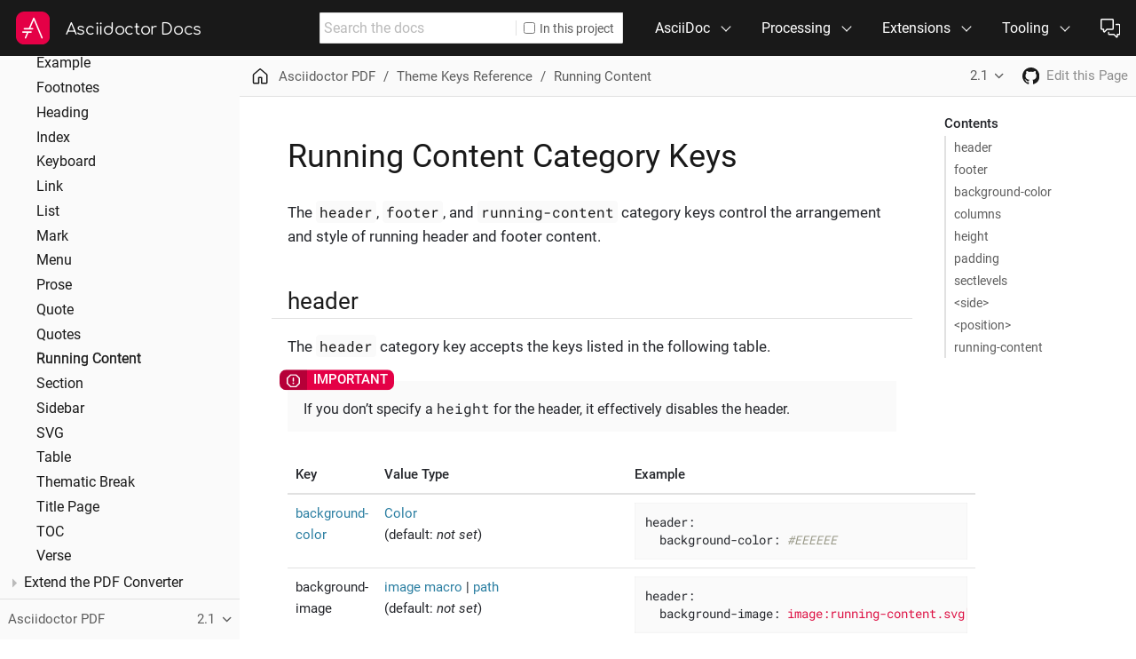

--- FILE ---
content_type: text/html; charset=UTF-8
request_url: https://docs.asciidoctor.org/pdf-converter/2.1/theme/running-content/
body_size: 7678
content:
<!DOCTYPE html>
<html lang="en">
  <head>
    <meta charset="utf-8">
    <meta name="viewport" content="width=device-width,initial-scale=1">
    <title>Running Content Category Keys | Asciidoctor Docs</title>
    <link rel="stylesheet" href="../../../../_/css/site.css">
    <link rel="stylesheet" href="../../../../_/css/vendor/tabs.css">
    <meta name="generator" content="Antora 3.2.0-alpha.10">
    <link rel="canonical" href="https://docs.asciidoctor.org/pdf-converter/latest/theme/running-content/">
    <meta property="og:url" content="https://docs.asciidoctor.org/pdf-converter/latest/theme/running-content/">
    <meta name="description" content="Reference list of the available running content, header, and footer category keys and their value types.">
    <meta property="og:description" content="Reference list of the available running content, header, and footer category keys and their value types.">
    <meta property="og:site_name" content="Asciidoctor Docs">
    <meta name="twitter:card" content="summary_large_image">
    <meta property="og:title" content="Asciidoctor PDF - Running Content Category Keys">
    <meta property="og:image" content="https://docs.asciidoctor.org/_/img/asciidoctor-og.png">
    <meta name="twitter:site" content="@asciidoctor">
    <link rel="prev" href="../quotes/">
    <link rel="next" href="../section/">
    <meta name="page-spec" content="2.1@pdf-converter:theme:running-content.adoc">
    <link rel="icon" href="../../../../_/img/favicon.ico" type="image/x-icon">
  </head>
  <body class="article">
<header class="header">
  <nav class="navbar">
    <div class="navbar-brand">
      <a class="navbar-item logo" title="Asciidoctor" href="https://asciidoctor.org"><img src="../../../../_/img/asciidoctor-logo.svg" alt="Asciidoctor" width="48"></a>
      <a class="navbar-item title" href="https://docs.asciidoctor.org/">Asciidoctor Docs</a>
      <button class="navbar-burger" aria-controls="topbar-nav" aria-expanded="false" aria-label="Toggle main menu">
        <span></span>
        <span></span>
        <span></span>
      </button>
    </div>
    <div id="topbar-nav" class="navbar-menu">
      <div class="navbar-end">
        <div class="navbar-item search hide-for-print">
          <div id="search" class="field has-filter">
            <input class="query" type="text" placeholder="Search the docs">
            <label class="filter checkbox">
              <input type="checkbox" data-facet-filter="component:pdf-converter"> In this project
            </label>
          </div>
        </div>
        <div class="navbar-item has-dropdown is-hoverable">
          <div class="navbar-link">AsciiDoc</div>
          <div class="navbar-dropdown">
            <a class="navbar-item" href="../../../../asciidoc/latest/">Language</a>
            <a class="navbar-item" href="../../../../asciidoc/latest/syntax-quick-reference/">Syntax Quick Reference</a>
          </div>
        </div>
        <div class="navbar-item has-dropdown is-hoverable">
          <div class="navbar-link">Processing</div>
          <div class="navbar-dropdown">
            <a class="navbar-item" href="../../../../asciidoctor/latest/">Asciidoctor <small>Ruby</small></a>
            <a class="navbar-item" href="../../../../asciidoctor.js/latest/">Asciidoctor.js <small>JavaScript</small></a>
            <a class="navbar-item" href="../../../../asciidoctorj/latest/">AsciidoctorJ <small>Java</small></a>
          </div>
        </div>
        <div class="navbar-item has-dropdown is-hoverable">
          <div class="navbar-link">Extensions</div>
          <div class="navbar-dropdown">
            <div class="navbar-item">Add-on Converters</div>
            <a class="navbar-item" href="../../../latest/">PDF <small>Ruby</small></a>
            <a class="navbar-item" href="../../../../epub3-converter/latest/">EPUB3 <small>Ruby</small></a>
            <a class="navbar-item" href="../../../../reveal.js-converter/latest/">reveal.js <small>Ruby, JavaScript</small></a>
            <hr class="navbar-divider">
            <div class="navbar-item">Source Compilers</div>
            <a class="navbar-item" href="https://github.com/asciidoctor/asciidoctor-reducer" target="_blank" rel="noopener">Reducer <small>Ruby, JavaScript</small></a>
            <hr class="navbar-divider">
            <div class="navbar-item">Extended Syntax</div>
            <a class="navbar-item" href="../../../../diagram-extension/latest/">Asciidoctor Diagram <small>Ruby</small></a>
          </div>
        </div>
        <div class="navbar-item has-dropdown is-hoverable">
          <div class="navbar-link">Tooling</div>
          <div class="navbar-dropdown is-right">
            <div class="navbar-item">Build Automation</div>
            <a class="navbar-item" href="../../../../maven-tools/latest/">Maven Tools <small>Java</small></a>
            <a class="navbar-item" href="../../../../gradle-plugin/latest/">Gradle Plugin <small>Java</small></a>
            <a class="navbar-item" href="../../../../asciidoclet/latest/">Asciidoclet <small>Java</small></a>
            <hr class="navbar-divider">
            <div class="navbar-item">Text Editors / Viewers</div>
            <a class="navbar-item" href="../../../../browser-extension/">Browser Extension</a>
            <a class="navbar-item" href="https://intellij-asciidoc-plugin.ahus1.de/docs" target="_blank" rel="noopener">IntelliJ Plugin</a>
          </div>
        </div>
        <div class="navbar-item has-dropdown is-hoverable">
          <a class="navbar-item" href="../../../../about/get-help/" data-title="Support">
            <span class="icon"><img src="../../../../_/img/octicons-24.svg#view-comment-discussion"></span>
          </a>
          <div class="navbar-dropdown is-right">
            <a class="navbar-item has-icon" href="https://chat.asciidoctor.org" target="_blank" rel="noopener">
              <span class="icon"><img src="../../../../_/img/octicons-16.svg#view-comment-discussion"></span>
              <span>Chat</span>
            </a>
            <!--
            <a class="navbar-item has-icon" href="https://discuss.asciidoctor.org" target="_blank" rel="noopener">
              <span class="icon"><img src="../../../../_/img/octicons-16.svg#view-mail"></span>
              <span>List</span>
            </a>
            -->
            <a class="navbar-item has-icon" href="https://github.com/asciidoctor" target="_blank" rel="noopener">
              <span class="icon"><img src="../../../../_/img/octicons-16.svg#view-mark-github"></span>
              <span>Source</span>
            </a>
            <a class="navbar-item has-icon" href="https://twitter.com/asciidoctor" target="_blank" rel="noopener">
              <span class="icon"><img src="../../../../_/img/octicons-16.svg#view-hash"></span>
              <span>Tweets</span>
            </a>
          </div>
        </div>
      </div>
    </div>
  </nav>
</header>
<div class="body">
<div class="nav-container">
  <aside class="nav">
    <div class="panels">
<div class="nav-panel-menu is-active is-loading" data-panel="menu">
  <nav class="nav-menu">
    <button class="nav-menu-toggle" aria-label="Toggle expand/collapse all" style="display: none"></button>
    <h3 class="title"><a href="../../">Asciidoctor PDF</a></h3>
<ul class="nav-list">
  <li class="nav-item" data-depth="0">
<ul class="nav-list">
  <li class="nav-item" data-depth="1">
    <a class="nav-link" href="../../whats-new/">What&#8217;s New</a>
  </li>
  <li class="nav-item" data-depth="1">
    <a class="nav-link" href="../../features/">Features</a>
  </li>
  <li class="nav-item" data-depth="1">
    <a class="nav-link" href="../../install/">Install Asciidoctor PDF</a>
  </li>
  <li class="nav-item" data-depth="1">
    <a class="nav-link" href="../../convert-to-pdf/">Convert AsciiDoc to PDF</a>
  </li>
  <li class="nav-item" data-depth="1">
    <a class="nav-link" href="../../image-paths-and-formats/">Image Paths and Formats</a>
  </li>
  <li class="nav-item" data-depth="1">
    <a class="nav-link" href="../../image-scaling/">Image Scaling</a>
  </li>
  <li class="nav-item" data-depth="1">
    <a class="nav-link" href="../../background-images/">Background Images</a>
  </li>
  <li class="nav-item" data-depth="1">
    <a class="nav-link" href="../../import-pdf-pages/">Import PDF Pages</a>
  </li>
  <li class="nav-item" data-depth="1">
    <a class="nav-link" href="../../inline-images/">Inline Images</a>
  </li>
  <li class="nav-item" data-depth="1">
    <a class="nav-link" href="../../icons/">Font and Image Icons</a>
  </li>
  <li class="nav-item" data-depth="1">
    <a class="nav-link" href="../../interdocument-xrefs/">Interdocument Xrefs</a>
  </li>
  <li class="nav-item" data-depth="1">
    <a class="nav-link" href="../../roles/">Roles</a>
  </li>
  <li class="nav-item" data-depth="1">
    <a class="nav-link" href="../../breakable-and-unbreakable/">Breakable and Unbreakable Blocks</a>
  </li>
  <li class="nav-item" data-depth="1">
    <a class="nav-link" href="../../syntax-highlighting/">Syntax Highlighting</a>
  </li>
  <li class="nav-item" data-depth="1">
    <a class="nav-link" href="../../autofit-text/">Autofit Text</a>
  </li>
  <li class="nav-item" data-depth="1">
    <a class="nav-link" href="../../stem/">STEM</a>
  </li>
  <li class="nav-item" data-depth="1">
    <a class="nav-link" href="../../passthrough-content/">Passthrough Content</a>
  </li>
  <li class="nav-item" data-depth="1">
    <a class="nav-link" href="../../autowidth-tables/">Autowidth Tables</a>
  </li>
  <li class="nav-item" data-depth="1">
    <a class="nav-link" href="../../notitle/">Hide Section Titles</a>
  </li>
  <li class="nav-item" data-depth="1">
    <a class="nav-link" href="../../title-page/">Title Page</a>
  </li>
  <li class="nav-item" data-depth="1">
    <a class="nav-link" href="../../toc/">TOC</a>
  </li>
  <li class="nav-item" data-depth="1">
    <a class="nav-link" href="../../pdf-outline/">PDF Outline</a>
  </li>
  <li class="nav-item" data-depth="1">
    <a class="nav-link" href="../../index-catalog/">Index Catalog</a>
  </li>
  <li class="nav-item" data-depth="1">
    <a class="nav-link" href="../../page-numbers/">Page Numbers</a>
  </li>
  <li class="nav-item" data-depth="1">
    <a class="nav-link" href="../../asciidoc-attributes/">AsciiDoc Attributes for PDF</a>
  </li>
  <li class="nav-item" data-depth="1">
    <a class="nav-link" href="../../optimize-pdf/">Optimize the PDF</a>
  </li>
</ul>
  </li>
  <li class="nav-item" data-depth="0">
<ul class="nav-list">
  <li class="nav-item" data-depth="1">
    <button class="nav-item-toggle"></button>
    <a class="nav-link" href="../">Theming</a>
<ul class="nav-list">
  <li class="nav-item" data-depth="2">
    <button class="nav-item-toggle"></button>
    <a class="nav-link" href="../language/">Keys, Properties and Values</a>
<ul class="nav-list">
  <li class="nav-item" data-depth="3">
    <a class="nav-link" href="../measurement-units/">Measurement Units</a>
  </li>
  <li class="nav-item" data-depth="3">
    <a class="nav-link" href="../color/">Colors</a>
  </li>
  <li class="nav-item" data-depth="3">
    <a class="nav-link" href="../variables/">Variables</a>
  </li>
  <li class="nav-item" data-depth="3">
    <a class="nav-link" href="../math-operations/">Math Operations</a>
  </li>
  <li class="nav-item" data-depth="3">
    <a class="nav-link" href="../quoted-string/">Quoted String</a>
  </li>
</ul>
  </li>
  <li class="nav-item" data-depth="2">
    <button class="nav-item-toggle"></button>
    <a class="nav-link" href="../font-support/">Fonts</a>
<ul class="nav-list">
  <li class="nav-item" data-depth="3">
    <a class="nav-link" href="../custom-font/">Custom Fonts</a>
  </li>
  <li class="nav-item" data-depth="3">
    <a class="nav-link" href="../prepare-custom-font/">Prepare a Custom Font</a>
  </li>
  <li class="nav-item" data-depth="3">
    <a class="nav-link" href="../fallback-font/">Fallback Fonts</a>
  </li>
  <li class="nav-item" data-depth="3">
    <a class="nav-link" href="../cjk/">Create a CJK Theme</a>
  </li>
</ul>
  </li>
  <li class="nav-item" data-depth="2">
    <a class="nav-link" href="../blocks/">Block Styles</a>
  </li>
  <li class="nav-item" data-depth="2">
    <a class="nav-link" href="../block-images/">Block Image Styles</a>
  </li>
  <li class="nav-item" data-depth="2">
    <a class="nav-link" href="../tables/">Table Styles</a>
  </li>
  <li class="nav-item" data-depth="2">
    <a class="nav-link" href="../text/">Text Styles</a>
  </li>
  <li class="nav-item" data-depth="2">
    <a class="nav-link" href="../images/">Theme Images</a>
  </li>
  <li class="nav-item" data-depth="2">
    <a class="nav-link" href="../extend-theme/">Customize the Theme</a>
  </li>
  <li class="nav-item" data-depth="2">
    <a class="nav-link" href="../custom-role/">Custom Roles</a>
  </li>
  <li class="nav-item" data-depth="2">
    <a class="nav-link" href="../covers/">Covers</a>
  </li>
  <li class="nav-item" data-depth="2">
    <a class="nav-link" href="../title-pages/">Title Page</a>
  </li>
  <li class="nav-item" data-depth="2">
    <a class="nav-link" href="../add-running-content/">Add Running Content</a>
  </li>
  <li class="nav-item" data-depth="2">
    <a class="nav-link" href="../page-numbers/">Configure the Page Numbers</a>
  </li>
  <li class="nav-item" data-depth="2">
    <a class="nav-link" href="../print-and-prepress/">Print and Prepress Modes</a>
  </li>
  <li class="nav-item" data-depth="2">
    <a class="nav-link" href="../apply-theme/">Apply a Theme</a>
  </li>
  <li class="nav-item" data-depth="2">
    <a class="nav-link" href="../source-highlighting-theme/">Source Highlighting Themes</a>
  </li>
</ul>
  </li>
  <li class="nav-item" data-depth="1">
    <button class="nav-item-toggle"></button>
    <a class="nav-link" href="../keys/">Theme Keys Reference</a>
<ul class="nav-list">
  <li class="nav-item" data-depth="2">
    <a class="nav-link" href="../extends/">Extends</a>
  </li>
  <li class="nav-item" data-depth="2">
    <a class="nav-link" href="../font/">Font</a>
  </li>
  <li class="nav-item" data-depth="2">
    <a class="nav-link" href="../page/">Page</a>
  </li>
  <li class="nav-item" data-depth="2">
    <a class="nav-link" href="../base/">Base</a>
  </li>
  <li class="nav-item" data-depth="2">
    <a class="nav-link" href="../role/">Role</a>
  </li>
  <li class="nav-item" data-depth="2">
    <a class="nav-link" href="../abstract/">Abstract</a>
  </li>
  <li class="nav-item" data-depth="2">
    <a class="nav-link" href="../admonition/">Admonition</a>
  </li>
  <li class="nav-item" data-depth="2">
    <a class="nav-link" href="../block/">Block</a>
  </li>
  <li class="nav-item" data-depth="2">
    <a class="nav-link" href="../block-image/">Block Image</a>
  </li>
  <li class="nav-item" data-depth="2">
    <a class="nav-link" href="../button/">Button</a>
  </li>
  <li class="nav-item" data-depth="2">
    <a class="nav-link" href="../callout/">Callout List and Number</a>
  </li>
  <li class="nav-item" data-depth="2">
    <a class="nav-link" href="../caption/">Caption</a>
  </li>
  <li class="nav-item" data-depth="2">
    <a class="nav-link" href="../code/">Code Block</a>
  </li>
  <li class="nav-item" data-depth="2">
    <a class="nav-link" href="../codespan/">Codespan</a>
  </li>
  <li class="nav-item" data-depth="2">
    <a class="nav-link" href="../cover/">Cover</a>
  </li>
  <li class="nav-item" data-depth="2">
    <a class="nav-link" href="../description-list/">Description List</a>
  </li>
  <li class="nav-item" data-depth="2">
    <a class="nav-link" href="../example/">Example</a>
  </li>
  <li class="nav-item" data-depth="2">
    <a class="nav-link" href="../footnotes/">Footnotes</a>
  </li>
  <li class="nav-item" data-depth="2">
    <a class="nav-link" href="../heading/">Heading</a>
  </li>
  <li class="nav-item" data-depth="2">
    <a class="nav-link" href="../index-section/">Index</a>
  </li>
  <li class="nav-item" data-depth="2">
    <a class="nav-link" href="../keyboard/">Keyboard</a>
  </li>
  <li class="nav-item" data-depth="2">
    <a class="nav-link" href="../link/">Link</a>
  </li>
  <li class="nav-item" data-depth="2">
    <a class="nav-link" href="../list/">List</a>
  </li>
  <li class="nav-item" data-depth="2">
    <a class="nav-link" href="../mark/">Mark</a>
  </li>
  <li class="nav-item" data-depth="2">
    <a class="nav-link" href="../menu/">Menu</a>
  </li>
  <li class="nav-item" data-depth="2">
    <a class="nav-link" href="../prose/">Prose</a>
  </li>
  <li class="nav-item" data-depth="2">
    <a class="nav-link" href="../quote/">Quote</a>
  </li>
  <li class="nav-item" data-depth="2">
    <a class="nav-link" href="../quotes/">Quotes</a>
  </li>
  <li class="nav-item is-current-url" data-depth="2">
    <a class="nav-link" href="./">Running Content</a>
  </li>
  <li class="nav-item" data-depth="2">
    <a class="nav-link" href="../section/">Section</a>
  </li>
  <li class="nav-item" data-depth="2">
    <a class="nav-link" href="../sidebar/">Sidebar</a>
  </li>
  <li class="nav-item" data-depth="2">
    <a class="nav-link" href="../svg/">SVG</a>
  </li>
  <li class="nav-item" data-depth="2">
    <a class="nav-link" href="../table/">Table</a>
  </li>
  <li class="nav-item" data-depth="2">
    <a class="nav-link" href="../thematic-break/">Thematic Break</a>
  </li>
  <li class="nav-item" data-depth="2">
    <a class="nav-link" href="../title-page/">Title Page</a>
  </li>
  <li class="nav-item" data-depth="2">
    <a class="nav-link" href="../toc/">TOC</a>
  </li>
  <li class="nav-item" data-depth="2">
    <a class="nav-link" href="../verse/">Verse</a>
  </li>
</ul>
  </li>
</ul>
  </li>
  <li class="nav-item" data-depth="0">
<ul class="nav-list">
  <li class="nav-item" data-depth="1">
    <button class="nav-item-toggle"></button>
    <a class="nav-link" href="../../extend/">Extend the PDF Converter</a>
<ul class="nav-list">
  <li class="nav-item" data-depth="2">
    <a class="nav-link" href="../../extend/create-converter/">Create a Converter</a>
  </li>
  <li class="nav-item" data-depth="2">
    <a class="nav-link" href="../../extend/use-converter/">Use the Converter</a>
  </li>
  <li class="nav-item" data-depth="2">
    <a class="nav-link" href="../../extend/use-cases/">Use Cases</a>
  </li>
</ul>
  </li>
</ul>
  </li>
</ul>
  </nav>
  <script>
;(function () {
  var panel = document.querySelector('.nav-panel-menu')
  var page
  var hash = window.location.hash
  if (hash) {
    if (~hash.indexOf('%')) hash = decodeURIComponent(hash)
    if (~hash.indexOf('"')) hash = hash.replace(/(?=")/g, '\\')
    var link = panel.querySelector('.nav-link[href="' + hash + '"]')
    if (link) page = link.parentNode
    else if ((page = panel.querySelector('.is-current-url'))) page.classList.add('is-provisional')
  } else {
    page = panel.querySelector('.is-current-url')
  }
  if (page) {
    var ancestor = page
    while ((ancestor = ancestor.parentNode) && ancestor !== panel) {
      if (ancestor.className === 'nav-item') ancestor.classList.add('is-current-path', 'is-active')
    }
    page.classList.add('is-current-page', 'is-active')
    if (panel.scrollHeight > panel.clientHeight) {
      var panelRect = panel.getBoundingClientRect()
      var linkRect = page.querySelector('.nav-link').getBoundingClientRect()
      panel.scrollTop += Math.round(linkRect.top - panelRect.top - (panelRect.height - linkRect.height) * 0.5)
    }
  } else {
    panel.scrollTop = 0
  }
  panel.classList.remove('is-loading')
})()
  </script>
</div>
<div class="nav-panel-explore" data-panel="explore">
  <div class="context">
    <span class="title">Asciidoctor PDF</span>
    <span class="version">2.1</span>
  </div>
  <ul class="components">
    <li class="component">
      <a class="title" href="../../../../asciidoc/latest/">AsciiDoc</a>
    </li>
    <li class="component">
      <a class="title" href="../../../../asciidoctor/latest/">Asciidoctor</a>
      <ul class="versions">
        <li class="version is-latest">
          <a href="../../../../asciidoctor/latest/">2.0</a>
        </li>
      </ul>
    </li>
    <li class="component">
      <a class="title" href="../../../../asciidoctor.js/latest/">Asciidoctor.js</a>
      <ul class="versions">
        <li class="version is-latest">
          <a href="../../../../asciidoctor.js/latest/">3.0</a>
        </li>
        <li class="version">
          <a href="../../../../asciidoctor.js/2.2/">2.2</a>
        </li>
      </ul>
    </li>
    <li class="component">
      <a class="title" href="../../../../asciidoctorj/latest/">AsciidoctorJ</a>
      <ul class="versions">
        <li class="version is-latest">
          <a href="../../../../asciidoctorj/latest/">3.0</a>
        </li>
        <li class="version">
          <a href="../../../../asciidoctorj/2.5/">2.5</a>
        </li>
      </ul>
    </li>
    <li class="component is-current">
      <a class="title" href="../../../latest/">Asciidoctor PDF</a>
      <ul class="versions">
        <li class="version is-latest">
          <a href="../../../latest/">2.3</a>
        </li>
        <li class="version">
          <a href="../../../2.2/">2.2</a>
        </li>
        <li class="version is-current">
          <a href="../../">2.1</a>
        </li>
        <li class="version">
          <a href="../../../2.0/">2.0</a>
        </li>
      </ul>
    </li>
    <li class="component">
      <a class="title" href="../../../../epub3-converter/latest/">Asciidoctor EPUB3</a>
      <ul class="versions">
        <li class="version is-latest">
          <a href="../../../../epub3-converter/latest/">2.3</a>
        </li>
      </ul>
    </li>
    <li class="component">
      <a class="title" href="../../../../reveal.js-converter/latest/">Asciidoctor reveal.js</a>
      <ul class="versions">
        <li class="version is-latest">
          <a href="../../../../reveal.js-converter/latest/">5.0</a>
        </li>
        <li class="version">
          <a href="../../../../reveal.js-converter/4.1/">4.1</a>
        </li>
      </ul>
    </li>
    <li class="component">
      <a class="title" href="../../../../maven-tools/latest/">Maven Tools</a>
      <ul class="versions">
        <li class="version is-latest">
          <a href="../../../../maven-tools/latest/">3.2</a>
        </li>
      </ul>
    </li>
    <li class="component">
      <a class="title" href="../../../../gradle-plugin/latest/">Gradle Plugin Suite</a>
      <ul class="versions">
        <li class="version">
          <a href="../../../../gradle-plugin/5.0/">5.0</a>
        </li>
        <li class="version is-latest">
          <a href="../../../../gradle-plugin/latest/">4.0</a>
        </li>
      </ul>
    </li>
    <li class="component">
      <a class="title" href="../../../../asciidoclet/latest/">Asciidoclet</a>
      <ul class="versions">
        <li class="version is-latest">
          <a href="../../../../asciidoclet/latest/">2.0</a>
        </li>
        <li class="version">
          <a href="../../../../asciidoclet/1.5.6/">1.5.6</a>
        </li>
      </ul>
    </li>
    <li class="component">
      <a class="title" href="../../../../diagram-extension/latest/">Asciidoctor Diagram</a>
      <ul class="versions">
        <li class="version is-latest">
          <a href="../../../../diagram-extension/latest/">3.0.1</a>
        </li>
      </ul>
    </li>
    <li class="component">
      <a class="title" href="../../../../browser-extension/">Browser Extension</a>
    </li>
    <li class="component">
      <a class="title" href="../../../../about/">Community</a>
    </li>
  </ul>
</div>
    </div>
  </aside>
</div>
<main class="article">
<div class="toolbar" role="navigation">
<button class="nav-toggle"></button>
  <a href="../../../../" class="home-link" title="Home"></a>
<nav class="breadcrumbs" aria-label="breadcrumbs">
  <ul>
    <li><a href="../../">Asciidoctor PDF</a></li>
    <li><a href="../keys/">Theme Keys Reference</a></li>
    <li><a href="./">Running Content</a></li>
  </ul>
</nav>
<div class="page-versions">
  <button class="version-menu-toggle" title="Show other versions of page">2.1</button>
  <div class="version-menu">
    <a class="version" href="../../../latest/theme/running-content/">2.3</a>
    <a class="version" href="../../../2.2/theme/running-content/">2.2</a>
    <a class="version is-current" href="./">2.1</a>
    <a class="version" href="../../../2.0/theme/running-content/">2.0</a>
  </div>
</div>
<a class="project-link" href="https://github.com/asciidoctor/asciidoctor-pdf" title="Project home"><span class="icon"><img src="../../../../_/img/octicons-16.svg#view-mark-github"></span></a>
<div class="edit-this-page"><a href="https://github.com/asciidoctor/asciidoctor-pdf/edit/v2.1.x/docs/modules/theme/pages/running-content.adoc">Edit this Page</a></div>
</div>
  <div class="content">
<aside class="toc sidebar" data-title="Contents" data-levels="2">
  <div class="toc-menu"></div>
</aside>
<article class="doc pdf-converter">
<h1 class="page">Running Content Category Keys</h1>
<div id="preamble">
<div class="sectionbody">
<div class="paragraph">
<p>The <code>header</code>, <code>footer</code>, and <code>running-content</code> category keys control the arrangement and style of running header and footer content.</p>
</div>
</div>
</div>
<div class="sect1">
<h2 id="header"><a class="anchor" href="#header"></a>header</h2>
<div class="sectionbody">
<div class="paragraph">
<p>The <code>header</code> category key accepts the keys listed in the following table.</p>
</div>
<div class="admonitionblock important">
<table>
<tr>
<td class="icon">
<i class="fa icon-important" title="Important"></i>
</td>
<td class="content">
If you don&#8217;t specify a <code>height</code> for the header, it effectively disables the header.
</td>
</tr>
</table>
</div>
<table class="tableblock frame-none grid-rows stretch">
<colgroup>
<col style="width: 23.0769%;">
<col style="width: 30.7692%;">
<col style="width: 46.1539%;">
</colgroup>
<thead>
<tr>
<th class="tableblock halign-left valign-top">Key</th>
<th class="tableblock halign-left valign-top">Value Type</th>
<th class="tableblock halign-left valign-top">Example</th>
</tr>
</thead>
<tbody>
<tr>
<td class="tableblock halign-left valign-top"><p class="tableblock"><a href="#background-color">background-color</a></p></td>
<td class="tableblock halign-left valign-top"><p class="tableblock"><a href="../color/" class="xref page">Color</a><br>
(default: <em>not set</em>)</p></td>
<td class="tableblock halign-left valign-top"><div class="content"><div class="listingblock">
<div class="content">
<pre class="highlightjs highlight"><code class="language-yaml hljs" data-lang="yaml">header:
  background-color: #EEEEEE</code></pre>
</div>
</div></div></td>
</tr>
<tr>
<td class="tableblock halign-left valign-top"><p class="tableblock">background-image</p></td>
<td class="tableblock halign-left valign-top"><p class="tableblock"><a href="../images/#specify" class="xref page">image macro</a> | <a href="../images/#specify" class="xref page">path</a><br>
(default: <em>not set</em>)</p></td>
<td class="tableblock halign-left valign-top"><div class="content"><div class="listingblock">
<div class="content">
<pre class="highlightjs highlight"><code class="language-yaml hljs" data-lang="yaml">header:
  background-image: image:running-content.svg[fit=contain]</code></pre>
</div>
</div></div></td>
</tr>
<tr>
<td class="tableblock halign-left valign-top"><p class="tableblock">border-color</p></td>
<td class="tableblock halign-left valign-top"><p class="tableblock"><a href="../blocks/#border-color" class="xref page">Color</a><br>
(default: <em>not set</em>)</p></td>
<td class="tableblock halign-left valign-top"><div class="content"><div class="listingblock">
<div class="content">
<pre class="highlightjs highlight"><code class="language-yaml hljs" data-lang="yaml">header:
  border-color: #DDDDDD</code></pre>
</div>
</div></div></td>
</tr>
<tr>
<td class="tableblock halign-left valign-top"><p class="tableblock">border-style</p></td>
<td class="tableblock halign-left valign-top"><p class="tableblock"><a href="../blocks/#border-style" class="xref page">Border style</a><br>
(default: <code>solid</code>)</p></td>
<td class="tableblock halign-left valign-top"><div class="content"><div class="listingblock">
<div class="content">
<pre class="highlightjs highlight"><code class="language-yaml hljs" data-lang="yaml">header:
  border-style: dashed</code></pre>
</div>
</div></div></td>
</tr>
<tr>
<td class="tableblock halign-left valign-top"><p class="tableblock">border-width</p></td>
<td class="tableblock halign-left valign-top"><p class="tableblock"><a href="../blocks/#border-width" class="xref page">Measurement</a> | <a href="../blocks/#border-width" class="xref page">Measurement[]</a><br>
(default: <code>$base-border-width</code>)</p></td>
<td class="tableblock halign-left valign-top"><div class="content"><div class="listingblock">
<div class="content">
<pre class="highlightjs highlight"><code class="language-yaml hljs" data-lang="yaml">header:
  border-width: 0.25</code></pre>
</div>
</div></div></td>
</tr>
<tr>
<td class="tableblock halign-left valign-top"><p class="tableblock">column-rule-color</p></td>
<td class="tableblock halign-left valign-top"><p class="tableblock"><a href="../color/" class="xref page">Color</a><br>
(default: <em>not set</em>)</p></td>
<td class="tableblock halign-left valign-top"><div class="content"><div class="listingblock">
<div class="content">
<pre class="highlightjs highlight"><code class="language-yaml hljs" data-lang="yaml">header:
  column-rule-color: #CCCCCC</code></pre>
</div>
</div></div></td>
</tr>
<tr>
<td class="tableblock halign-left valign-top"><p class="tableblock">column-rule-spacing</p></td>
<td class="tableblock halign-left valign-top"><p class="tableblock"><a href="../measurement-units/" class="xref page">Measurement</a><br>
(default: <code>0</code>)</p></td>
<td class="tableblock halign-left valign-top"><div class="content"><div class="listingblock">
<div class="content">
<pre class="highlightjs highlight"><code class="language-yaml hljs" data-lang="yaml">header:
  column-rule-spacing: 5</code></pre>
</div>
</div></div></td>
</tr>
<tr>
<td class="tableblock halign-left valign-top"><p class="tableblock">column-rule-style</p></td>
<td class="tableblock halign-left valign-top"><p class="tableblock"><code>dashed</code> | <code>dotted</code> | <code>double</code> | <code>solid</code><br>
(default: <code>solid</code>)</p></td>
<td class="tableblock halign-left valign-top"><div class="content"><div class="listingblock">
<div class="content">
<pre class="highlightjs highlight"><code class="language-yaml hljs" data-lang="yaml">header:
  column-rule-style: dashed</code></pre>
</div>
</div></div></td>
</tr>
<tr>
<td class="tableblock halign-left valign-top"><p class="tableblock">column-rule-width</p></td>
<td class="tableblock halign-left valign-top"><p class="tableblock"><a href="../measurement-units/" class="xref page">Measurement</a><br>
(default: <em>not set</em>)</p></td>
<td class="tableblock halign-left valign-top"><div class="content"><div class="listingblock">
<div class="content">
<pre class="highlightjs highlight"><code class="language-yaml hljs" data-lang="yaml">header:
  column-rule-width: 0.25</code></pre>
</div>
</div></div></td>
</tr>
<tr>
<td class="tableblock halign-left valign-top"><p class="tableblock"><a href="#columns">columns</a></p></td>
<td class="tableblock halign-left valign-top"><p class="tableblock">Column specs triple<br>
(default: <em>not set</em>)</p></td>
<td class="tableblock halign-left valign-top"><div class="content"><div class="listingblock">
<div class="content">
<pre class="highlightjs highlight"><code class="language-yaml hljs" data-lang="yaml">header:
  columns: &lt;50% =0% &lt;50%</code></pre>
</div>
</div></div></td>
</tr>
<tr>
<td class="tableblock halign-left valign-top"><p class="tableblock">content-margin</p></td>
<td class="tableblock halign-left valign-top"><p class="tableblock"><a href="../measurement-units/" class="xref page">Measurement</a> | <a href="../measurement-units/" class="xref page">Measurement[top,right,bottom,left]</a><br>
(default: <code>[0, inherit]</code>)</p></td>
<td class="tableblock halign-left valign-top"><div class="content"><div class="listingblock">
<div class="content">
<pre class="highlightjs highlight"><code class="language-yaml hljs" data-lang="yaml">header:
  content-margin: 0</code></pre>
</div>
</div></div></td>
</tr>
<tr>
<td class="tableblock halign-left valign-top"><p class="tableblock">font-color</p></td>
<td class="tableblock halign-left valign-top"><p class="tableblock"><a href="../color/" class="xref page">Color</a><br>
(default: <em>inherit</em>)</p></td>
<td class="tableblock halign-left valign-top"><div class="content"><div class="listingblock">
<div class="content">
<pre class="highlightjs highlight"><code class="language-yaml hljs" data-lang="yaml">header:
  font-color: #333333</code></pre>
</div>
</div></div></td>
</tr>
<tr>
<td class="tableblock halign-left valign-top"><p class="tableblock">font-family</p></td>
<td class="tableblock halign-left valign-top"><p class="tableblock"><a href="../font-support/" class="xref page">Font family name</a><br>
(default: <em>inherit</em>)</p></td>
<td class="tableblock halign-left valign-top"><div class="content"><div class="listingblock">
<div class="content">
<pre class="highlightjs highlight"><code class="language-yaml hljs" data-lang="yaml">header:
  font-family: Noto Serif</code></pre>
</div>
</div></div></td>
</tr>
<tr>
<td class="tableblock halign-left valign-top"><p class="tableblock">font-kerning</p></td>
<td class="tableblock halign-left valign-top"><p class="tableblock"><code>none</code> | <code>normal</code><br>
(default: <em>inherit</em>)</p></td>
<td class="tableblock halign-left valign-top"><div class="content"><div class="listingblock">
<div class="content">
<pre class="highlightjs highlight"><code class="language-yaml hljs" data-lang="yaml">header:
  font-kerning: none</code></pre>
</div>
</div></div></td>
</tr>
<tr>
<td class="tableblock halign-left valign-top"><p class="tableblock">font-size</p></td>
<td class="tableblock halign-left valign-top"><p class="tableblock"><a href="../language/#values" class="xref page">Number</a><br>
(default: <em>inherit</em>)</p></td>
<td class="tableblock halign-left valign-top"><div class="content"><div class="listingblock">
<div class="content">
<pre class="highlightjs highlight"><code class="language-yaml hljs" data-lang="yaml">header:
  font-size: 9</code></pre>
</div>
</div></div></td>
</tr>
<tr>
<td class="tableblock halign-left valign-top"><p class="tableblock">font-style</p></td>
<td class="tableblock halign-left valign-top"><p class="tableblock"><a href="../text/#font-style" class="xref page">Font style</a><br>
(default: <em>inherit</em>)</p></td>
<td class="tableblock halign-left valign-top"><div class="content"><div class="listingblock">
<div class="content">
<pre class="highlightjs highlight"><code class="language-yaml hljs" data-lang="yaml">header:
  font-style: italic</code></pre>
</div>
</div></div></td>
</tr>
<tr>
<td class="tableblock halign-left valign-top"><p class="tableblock"><a href="#height">height</a></p></td>
<td class="tableblock halign-left valign-top"><p class="tableblock"><a href="../measurement-units/" class="xref page">Measurement</a><br>
(default: <em>not set</em>)</p></td>
<td class="tableblock halign-left valign-top"><div class="content"><div class="listingblock">
<div class="content">
<pre class="highlightjs highlight"><code class="language-yaml hljs" data-lang="yaml">header:
  height: 0.75in</code></pre>
</div>
</div></div></td>
</tr>
<tr>
<td class="tableblock halign-left valign-top"><p class="tableblock">image-vertical-align</p></td>
<td class="tableblock halign-left valign-top"><p class="tableblock"><code>bottom</code> | <code>middle</code> | <code>top</code> | <a href="../measurement-units/" class="xref page">Measurement</a><br>
(default: <em>not set</em>)</p></td>
<td class="tableblock halign-left valign-top"><div class="content"><div class="listingblock">
<div class="content">
<pre class="highlightjs highlight"><code class="language-yaml hljs" data-lang="yaml">header:
  image-vertical-align: 4</code></pre>
</div>
</div></div></td>
</tr>
<tr>
<td class="tableblock halign-left valign-top"><p class="tableblock">line-height</p></td>
<td class="tableblock halign-left valign-top"><p class="tableblock"><a href="../language/#values" class="xref page">Number</a><br>
(default: <code>$base-line-height</code>)</p></td>
<td class="tableblock halign-left valign-top"><div class="content"><div class="listingblock">
<div class="content">
<pre class="highlightjs highlight"><code class="language-yaml hljs" data-lang="yaml">header:
  line-height: 1.2</code></pre>
</div>
</div></div></td>
</tr>
<tr>
<td class="tableblock halign-left valign-top"><p class="tableblock">margin</p></td>
<td class="tableblock halign-left valign-top"><p class="tableblock"><a href="../measurement-units/" class="xref page">Measurement</a> | <a href="../measurement-units/" class="xref page">Measurement[top,right,bottom(n/a),left]</a><br>
(default: <code>[0, inherit]</code>)</p></td>
<td class="tableblock halign-left valign-top"><div class="content"><div class="listingblock">
<div class="content">
<pre class="highlightjs highlight"><code class="language-yaml hljs" data-lang="yaml">header:
  margin: 0</code></pre>
</div>
</div></div></td>
</tr>
<tr>
<td class="tableblock halign-left valign-top"><p class="tableblock"><a href="#padding">padding</a></p></td>
<td class="tableblock halign-left valign-top"><p class="tableblock"><a href="../measurement-units/" class="xref page">Measurement</a> | <a href="../measurement-units/" class="xref page">Measurement[top,right,bottom,left]</a><br>
(default: <code>0</code>)</p></td>
<td class="tableblock halign-left valign-top"><div class="content"><div class="listingblock">
<div class="content">
<pre class="highlightjs highlight"><code class="language-yaml hljs" data-lang="yaml">header:
  padding: [0, 3, 0, 3]</code></pre>
</div>
</div></div></td>
</tr>
<tr>
<td class="tableblock halign-left valign-top"><p class="tableblock"><a href="#levels">sectlevels</a></p></td>
<td class="tableblock halign-left valign-top"><p class="tableblock">Integer<br>
(default: <code>2</code>)</p></td>
<td class="tableblock halign-left valign-top"><div class="content"><div class="listingblock">
<div class="content">
<pre class="highlightjs highlight"><code class="language-yaml hljs" data-lang="yaml">header:
  sectlevels: 3</code></pre>
</div>
</div></div></td>
</tr>
<tr>
<td class="tableblock halign-left valign-top"><p class="tableblock">text-transform</p></td>
<td class="tableblock halign-left valign-top"><p class="tableblock"><a href="../text/#transform" class="xref page">Text transform</a><br>
(default: <code>none</code>)</p></td>
<td class="tableblock halign-left valign-top"><div class="content"><div class="listingblock">
<div class="content">
<pre class="highlightjs highlight"><code class="language-yaml hljs" data-lang="yaml">header:
  text-transform: uppercase</code></pre>
</div>
</div></div></td>
</tr>
<tr>
<td class="tableblock halign-left valign-top"><p class="tableblock">title-style</p></td>
<td class="tableblock halign-left valign-top"><p class="tableblock"><code>document</code> | <code>toc</code> | <code>basic</code><br>
(default: <code>document</code>)</p></td>
<td class="tableblock halign-left valign-top"><div class="content"><div class="listingblock">
<div class="content">
<pre class="highlightjs highlight"><code class="language-yaml hljs" data-lang="yaml">header:
  title-style: toc</code></pre>
</div>
</div></div></td>
</tr>
<tr>
<td class="tableblock halign-left valign-top"><p class="tableblock">vertical-align</p></td>
<td class="tableblock halign-left valign-top"><p class="tableblock"><code>top</code> | <code>middle</code> | <code>bottom</code> | [<code>top</code> | <code>middle</code> | <code>bottom</code>, <a href="../measurement-units/" class="xref page">Measurement</a>]<br>
(default: <code>middle</code>)</p></td>
<td class="tableblock halign-left valign-top"><div class="content"><div class="listingblock">
<div class="content">
<pre class="highlightjs highlight"><code class="language-yaml hljs" data-lang="yaml">header:
  vertical-align: middle</code></pre>
</div>
</div></div></td>
</tr>
<tr>
<td class="tableblock halign-left valign-top"><p class="tableblock"><a href="#columns">&lt;side&gt;-columns</a></p></td>
<td class="tableblock halign-left valign-top"><p class="tableblock">Column specs triple<br>
(default: <em>not set</em>)</p></td>
<td class="tableblock halign-left valign-top"><div class="content"><div class="listingblock">
<div class="content">
<pre class="highlightjs highlight"><code class="language-yaml hljs" data-lang="yaml">header:
  recto:
    columns: &lt;25% =50% &gt;25%</code></pre>
</div>
</div></div></td>
</tr>
<tr>
<td class="tableblock halign-left valign-top"><p class="tableblock"><a href="#side">&lt;side&gt;-content-margin</a></p></td>
<td class="tableblock halign-left valign-top"><p class="tableblock"><a href="../measurement-units/" class="xref page">Measurement</a> | <a href="../measurement-units/" class="xref page">Measurement[top,right,bottom,left]</a><br>
(default: <em>inherit</em>)</p></td>
<td class="tableblock halign-left valign-top"><div class="content"><div class="listingblock">
<div class="content">
<pre class="highlightjs highlight"><code class="language-yaml hljs" data-lang="yaml">header:
  recto:
    content-margin: [0, 0, 0, inherit]</code></pre>
</div>
</div></div></td>
</tr>
<tr>
<td class="tableblock halign-left valign-top"><p class="tableblock"><a href="#side">&lt;side&gt;-margin</a></p></td>
<td class="tableblock halign-left valign-top"><p class="tableblock"><a href="../measurement-units/" class="xref page">Measurement</a> | <a href="../measurement-units/" class="xref page">Measurement[top,right,bottom(n/a),left]</a><br>
(default: <em>inherit</em>)</p></td>
<td class="tableblock halign-left valign-top"><div class="content"><div class="listingblock">
<div class="content">
<pre class="highlightjs highlight"><code class="language-yaml hljs" data-lang="yaml">header:
  recto:
    margin: [0, 0, 0, inherit]</code></pre>
</div>
</div></div></td>
</tr>
<tr>
<td class="tableblock halign-left valign-top"><p class="tableblock"><a href="#side">&lt;side&gt;-padding</a></p></td>
<td class="tableblock halign-left valign-top"><p class="tableblock"><a href="../measurement-units/" class="xref page">Measurement</a> | <a href="../measurement-units/" class="xref page">Measurement[top,right,bottom,left]</a><br>
(default: <em>inherit</em>)</p></td>
<td class="tableblock halign-left valign-top"><div class="content"><div class="listingblock">
<div class="content">
<pre class="highlightjs highlight"><code class="language-yaml hljs" data-lang="yaml">header:
  recto:
    padding: [0, 3, 0, 3]</code></pre>
</div>
</div></div></td>
</tr>
<tr>
<td class="tableblock halign-left valign-top"><p class="tableblock"><a href="#position">&lt;side&gt;-&lt;position&gt;-content</a></p></td>
<td class="tableblock halign-left valign-top"><p class="tableblock"><a href="../quoted-string/" class="xref page">Quoted string</a><br>
(default: <code>'{page-number}'</code>)</p></td>
<td class="tableblock halign-left valign-top"><div class="content"><div class="listingblock">
<div class="content">
<pre class="highlightjs highlight"><code class="language-yaml hljs" data-lang="yaml">header:
  recto:
    left:
      content: '{page-number}'</code></pre>
</div>
</div></div></td>
</tr>
</tbody>
</table>
</div>
</div>
<div class="sect1">
<h2 id="footer"><a class="anchor" href="#footer"></a>footer</h2>
<div class="sectionbody">
<div class="paragraph">
<p>The <code>footer</code> category key accepts the keys listed in the following table.</p>
</div>
<div class="admonitionblock important">
<table>
<tr>
<td class="icon">
<i class="fa icon-important" title="Important"></i>
</td>
<td class="content">
If you don&#8217;t specify a <code>height</code> for the footer, it effectively disables the footer.
</td>
</tr>
</table>
</div>
<table class="tableblock frame-none grid-rows stretch">
<colgroup>
<col style="width: 23.0769%;">
<col style="width: 30.7692%;">
<col style="width: 46.1539%;">
</colgroup>
<thead>
<tr>
<th class="tableblock halign-left valign-top">Key</th>
<th class="tableblock halign-left valign-top">Value Type</th>
<th class="tableblock halign-left valign-top">Example</th>
</tr>
</thead>
<tbody>
<tr>
<td class="tableblock halign-left valign-top"><p class="tableblock"><a href="#background-color">background-color</a></p></td>
<td class="tableblock halign-left valign-top"><p class="tableblock"><a href="../color/" class="xref page">Color</a><br>
(default: <em>not set</em>)</p></td>
<td class="tableblock halign-left valign-top"><div class="content"><div class="listingblock">
<div class="content">
<pre class="highlightjs highlight"><code class="language-yaml hljs" data-lang="yaml">footer:
  background-color: #EEEEEE</code></pre>
</div>
</div></div></td>
</tr>
<tr>
<td class="tableblock halign-left valign-top"><p class="tableblock">background-image</p></td>
<td class="tableblock halign-left valign-top"><p class="tableblock"><a href="../images/#specify" class="xref page">image macro</a> | <a href="../images/#specify" class="xref page">path</a><br>
(default: <em>not set</em>)</p></td>
<td class="tableblock halign-left valign-top"><div class="content"><div class="listingblock">
<div class="content">
<pre class="highlightjs highlight"><code class="language-yaml hljs" data-lang="yaml">footer:
  background-image: image:running-content.svg[fit=contain]</code></pre>
</div>
</div></div></td>
</tr>
<tr>
<td class="tableblock halign-left valign-top"><p class="tableblock">border-color</p></td>
<td class="tableblock halign-left valign-top"><p class="tableblock"><a href="../blocks/#border-color" class="xref page">Color</a><br>
(default: <em>not set</em>)</p></td>
<td class="tableblock halign-left valign-top"><div class="content"><div class="listingblock">
<div class="content">
<pre class="highlightjs highlight"><code class="language-yaml hljs" data-lang="yaml">footer:
  border-color: #DDDDDD</code></pre>
</div>
</div></div></td>
</tr>
<tr>
<td class="tableblock halign-left valign-top"><p class="tableblock">border-style</p></td>
<td class="tableblock halign-left valign-top"><p class="tableblock"><a href="../blocks/#border-style" class="xref page">Border style</a><br>
(default: <code>solid</code>)</p></td>
<td class="tableblock halign-left valign-top"><div class="content"><div class="listingblock">
<div class="content">
<pre class="highlightjs highlight"><code class="language-yaml hljs" data-lang="yaml">footer:
  border-style: dashed</code></pre>
</div>
</div></div></td>
</tr>
<tr>
<td class="tableblock halign-left valign-top"><p class="tableblock">border-width</p></td>
<td class="tableblock halign-left valign-top"><p class="tableblock"><a href="../blocks/#border-width" class="xref page">Measurement</a> | <a href="../blocks/#border-width" class="xref page">Measurement[]</a><br>
(default: <code>$base-border-width</code>)</p></td>
<td class="tableblock halign-left valign-top"><div class="content"><div class="listingblock">
<div class="content">
<pre class="highlightjs highlight"><code class="language-yaml hljs" data-lang="yaml">footer:
  border-width: 0.25</code></pre>
</div>
</div></div></td>
</tr>
<tr>
<td class="tableblock halign-left valign-top"><p class="tableblock">column-rule-color</p></td>
<td class="tableblock halign-left valign-top"><p class="tableblock"><a href="../color/" class="xref page">Color</a><br>
(default: <em>not set</em>)</p></td>
<td class="tableblock halign-left valign-top"><div class="content"><div class="listingblock">
<div class="content">
<pre class="highlightjs highlight"><code class="language-yaml hljs" data-lang="yaml">footer:
  column-rule-color: #CCCCCC</code></pre>
</div>
</div></div></td>
</tr>
<tr>
<td class="tableblock halign-left valign-top"><p class="tableblock">column-rule-spacing</p></td>
<td class="tableblock halign-left valign-top"><p class="tableblock"><a href="../measurement-units/" class="xref page">Measurement</a><br>
(default: <code>0</code>)</p></td>
<td class="tableblock halign-left valign-top"><div class="content"><div class="listingblock">
<div class="content">
<pre class="highlightjs highlight"><code class="language-yaml hljs" data-lang="yaml">footer:
  column-rule-spacing: 5</code></pre>
</div>
</div></div></td>
</tr>
<tr>
<td class="tableblock halign-left valign-top"><p class="tableblock">column-rule-style</p></td>
<td class="tableblock halign-left valign-top"><p class="tableblock"><code>dashed</code> | <code>dotted</code> | <code>double</code> | <code>solid</code><br>
(default: <code>solid</code>)</p></td>
<td class="tableblock halign-left valign-top"><div class="content"><div class="listingblock">
<div class="content">
<pre class="highlightjs highlight"><code class="language-yaml hljs" data-lang="yaml">footer:
  column-rule-style: dashed</code></pre>
</div>
</div></div></td>
</tr>
<tr>
<td class="tableblock halign-left valign-top"><p class="tableblock">column-rule-width</p></td>
<td class="tableblock halign-left valign-top"><p class="tableblock"><a href="../measurement-units/" class="xref page">Measurement</a><br>
(default: <em>not set</em>)</p></td>
<td class="tableblock halign-left valign-top"><div class="content"><div class="listingblock">
<div class="content">
<pre class="highlightjs highlight"><code class="language-yaml hljs" data-lang="yaml">footer:
  column-rule-width: 0.25</code></pre>
</div>
</div></div></td>
</tr>
<tr>
<td class="tableblock halign-left valign-top"><p class="tableblock"><a href="#columns">columns</a></p></td>
<td class="tableblock halign-left valign-top"><p class="tableblock">Column specs triple<br>
(default: <em>not set</em>)</p></td>
<td class="tableblock halign-left valign-top"><div class="content"><div class="listingblock">
<div class="content">
<pre class="highlightjs highlight"><code class="language-yaml hljs" data-lang="yaml">footer:
  columns: &lt;50% =0% &lt;50%</code></pre>
</div>
</div></div></td>
</tr>
<tr>
<td class="tableblock halign-left valign-top"><p class="tableblock">content-margin</p></td>
<td class="tableblock halign-left valign-top"><p class="tableblock"><a href="../measurement-units/" class="xref page">Measurement</a> | <a href="../measurement-units/" class="xref page">Measurement[top,right,bottom,left]</a><br>
(default: <code>[0, inherit]</code>)</p></td>
<td class="tableblock halign-left valign-top"><div class="content"><div class="listingblock">
<div class="content">
<pre class="highlightjs highlight"><code class="language-yaml hljs" data-lang="yaml">footer:
  content-margin: 0</code></pre>
</div>
</div></div></td>
</tr>
<tr>
<td class="tableblock halign-left valign-top"><p class="tableblock">font-color</p></td>
<td class="tableblock halign-left valign-top"><p class="tableblock"><a href="../color/" class="xref page">Color</a><br>
(default: <em>inherit</em>)</p></td>
<td class="tableblock halign-left valign-top"><div class="content"><div class="listingblock">
<div class="content">
<pre class="highlightjs highlight"><code class="language-yaml hljs" data-lang="yaml">footer:
  font-color: #333333</code></pre>
</div>
</div></div></td>
</tr>
<tr>
<td class="tableblock halign-left valign-top"><p class="tableblock">font-family</p></td>
<td class="tableblock halign-left valign-top"><p class="tableblock"><a href="../font-support/" class="xref page">Font family name</a><br>
(default: <em>inherit</em>)</p></td>
<td class="tableblock halign-left valign-top"><div class="content"><div class="listingblock">
<div class="content">
<pre class="highlightjs highlight"><code class="language-yaml hljs" data-lang="yaml">footer:
  font-family: Noto Serif</code></pre>
</div>
</div></div></td>
</tr>
<tr>
<td class="tableblock halign-left valign-top"><p class="tableblock">font-kerning</p></td>
<td class="tableblock halign-left valign-top"><p class="tableblock"><code>none</code> | <code>normal</code><br>
(default: <em>inherit</em>)</p></td>
<td class="tableblock halign-left valign-top"><div class="content"><div class="listingblock">
<div class="content">
<pre class="highlightjs highlight"><code class="language-yaml hljs" data-lang="yaml">footer:
  font-kerning: none</code></pre>
</div>
</div></div></td>
</tr>
<tr>
<td class="tableblock halign-left valign-top"><p class="tableblock">font-size</p></td>
<td class="tableblock halign-left valign-top"><p class="tableblock"><a href="../language/#values" class="xref page">Number</a><br>
(default: <em>inherit</em>)</p></td>
<td class="tableblock halign-left valign-top"><div class="content"><div class="listingblock">
<div class="content">
<pre class="highlightjs highlight"><code class="language-yaml hljs" data-lang="yaml">footer:
  font-size: 9</code></pre>
</div>
</div></div></td>
</tr>
<tr>
<td class="tableblock halign-left valign-top"><p class="tableblock">font-style</p></td>
<td class="tableblock halign-left valign-top"><p class="tableblock"><a href="../text/#font-style" class="xref page">Font style</a><br>
(default: <em>inherit</em>)</p></td>
<td class="tableblock halign-left valign-top"><div class="content"><div class="listingblock">
<div class="content">
<pre class="highlightjs highlight"><code class="language-yaml hljs" data-lang="yaml">footer:
  font-style: italic</code></pre>
</div>
</div></div></td>
</tr>
<tr>
<td class="tableblock halign-left valign-top"><p class="tableblock"><a href="#height">height</a></p></td>
<td class="tableblock halign-left valign-top"><p class="tableblock"><a href="../measurement-units/" class="xref page">Measurement</a><br>
(default: <em>not set</em>)</p></td>
<td class="tableblock halign-left valign-top"><div class="content"><div class="listingblock">
<div class="content">
<pre class="highlightjs highlight"><code class="language-yaml hljs" data-lang="yaml">footer:
  height: 0.75in</code></pre>
</div>
</div></div></td>
</tr>
<tr>
<td class="tableblock halign-left valign-top"><p class="tableblock">image-vertical-align</p></td>
<td class="tableblock halign-left valign-top"><p class="tableblock"><code>bottom</code> | <code>middle</code> | <code>top</code> | <a href="../measurement-units/" class="xref page">Measurement</a><br>
(default: <em>not set</em>)</p></td>
<td class="tableblock halign-left valign-top"><div class="content"><div class="listingblock">
<div class="content">
<pre class="highlightjs highlight"><code class="language-yaml hljs" data-lang="yaml">footer:
  image-vertical-align: 4</code></pre>
</div>
</div></div></td>
</tr>
<tr>
<td class="tableblock halign-left valign-top"><p class="tableblock">line-height</p></td>
<td class="tableblock halign-left valign-top"><p class="tableblock"><a href="../language/#values" class="xref page">Number</a><br>
(default: <code>$base-line-height</code>)</p></td>
<td class="tableblock halign-left valign-top"><div class="content"><div class="listingblock">
<div class="content">
<pre class="highlightjs highlight"><code class="language-yaml hljs" data-lang="yaml">footer:
  line-height: 1.2</code></pre>
</div>
</div></div></td>
</tr>
<tr>
<td class="tableblock halign-left valign-top"><p class="tableblock">margin</p></td>
<td class="tableblock halign-left valign-top"><p class="tableblock"><a href="../measurement-units/" class="xref page">Measurement</a> | <a href="../measurement-units/" class="xref page">Measurement[top(n/a),right,bottom,left]</a><br>
(default: <code>[0, inherit]</code>)</p></td>
<td class="tableblock halign-left valign-top"><div class="content"><div class="listingblock">
<div class="content">
<pre class="highlightjs highlight"><code class="language-yaml hljs" data-lang="yaml">footer:
  margin: 0</code></pre>
</div>
</div></div></td>
</tr>
<tr>
<td class="tableblock halign-left valign-top"><p class="tableblock"><a href="#padding">padding</a></p></td>
<td class="tableblock halign-left valign-top"><p class="tableblock"><a href="../measurement-units/" class="xref page">Measurement</a> | <a href="../measurement-units/" class="xref page">Measurement[top,right,bottom,left]</a><br>
(default: <code>0</code>)</p></td>
<td class="tableblock halign-left valign-top"><div class="content"><div class="listingblock">
<div class="content">
<pre class="highlightjs highlight"><code class="language-yaml hljs" data-lang="yaml">footer:
  padding: [0, 3, 0, 3]</code></pre>
</div>
</div></div></td>
</tr>
<tr>
<td class="tableblock halign-left valign-top"><p class="tableblock"><a href="#levels">sectlevels</a></p></td>
<td class="tableblock halign-left valign-top"><p class="tableblock">Integer<br>
(default: <code>2</code>)</p></td>
<td class="tableblock halign-left valign-top"><div class="content"><div class="listingblock">
<div class="content">
<pre class="highlightjs highlight"><code class="language-yaml hljs" data-lang="yaml">footer:
  sectlevels: 3</code></pre>
</div>
</div></div></td>
</tr>
<tr>
<td class="tableblock halign-left valign-top"><p class="tableblock">text-transform</p></td>
<td class="tableblock halign-left valign-top"><p class="tableblock"><a href="../text/#transform" class="xref page">Text transform</a><br>
(default: <code>none</code>)</p></td>
<td class="tableblock halign-left valign-top"><div class="content"><div class="listingblock">
<div class="content">
<pre class="highlightjs highlight"><code class="language-yaml hljs" data-lang="yaml">footer:
  text-transform: uppercase</code></pre>
</div>
</div></div></td>
</tr>
<tr>
<td class="tableblock halign-left valign-top"><p class="tableblock">title-style</p></td>
<td class="tableblock halign-left valign-top"><p class="tableblock"><code>document</code> | <code>toc</code> | <code>basic</code><br>
(default: <code>document</code>)</p></td>
<td class="tableblock halign-left valign-top"><div class="content"><div class="listingblock">
<div class="content">
<pre class="highlightjs highlight"><code class="language-yaml hljs" data-lang="yaml">footer:
  title-style: toc</code></pre>
</div>
</div></div></td>
</tr>
<tr>
<td class="tableblock halign-left valign-top"><p class="tableblock">vertical-align</p></td>
<td class="tableblock halign-left valign-top"><p class="tableblock"><code>top</code> | <code>middle</code> | <code>bottom</code> | [top | middle | bottom, <a href="../measurement-units/" class="xref page">Measurement</a>]<br>
(default: <code>middle</code>)</p></td>
<td class="tableblock halign-left valign-top"><div class="content"><div class="listingblock">
<div class="content">
<pre class="highlightjs highlight"><code class="language-yaml hljs" data-lang="yaml">footer:
  vertical-align: top</code></pre>
</div>
</div></div></td>
</tr>
<tr>
<td class="tableblock halign-left valign-top"><p class="tableblock"><a href="#columns">&lt;side&gt;-columns</a></p></td>
<td class="tableblock halign-left valign-top"><p class="tableblock">Column specs triple<br>
(default: <em>not set</em>)</p></td>
<td class="tableblock halign-left valign-top"><div class="content"><div class="listingblock">
<div class="content">
<pre class="highlightjs highlight"><code class="language-yaml hljs" data-lang="yaml">footer:
  verso:
    columns: &lt;50% =0% &lt;50%</code></pre>
</div>
</div></div></td>
</tr>
<tr>
<td class="tableblock halign-left valign-top"><p class="tableblock"><a href="#side">&lt;side&gt;-content-margin</a></p></td>
<td class="tableblock halign-left valign-top"><p class="tableblock"><a href="../measurement-units/" class="xref page">Measurement</a> | <a href="../measurement-units/" class="xref page">Measurement[top,right,bottom,left]</a><br>
(default: <em>inherit</em>)</p></td>
<td class="tableblock halign-left valign-top"><div class="content"><div class="listingblock">
<div class="content">
<pre class="highlightjs highlight"><code class="language-yaml hljs" data-lang="yaml">footer:
  verso:
    content-margin: [0, inherit, 0, 0]</code></pre>
</div>
</div></div></td>
</tr>
<tr>
<td class="tableblock halign-left valign-top"><p class="tableblock"><a href="#side">&lt;side&gt;-margin</a></p></td>
<td class="tableblock halign-left valign-top"><p class="tableblock"><a href="../measurement-units/" class="xref page">Measurement</a> | <a href="../measurement-units/" class="xref page">Measurement[top (n/a),right,bottom,left]</a><br>
(default: <code>[0, inherit]</code>)</p></td>
<td class="tableblock halign-left valign-top"><div class="content"><div class="listingblock">
<div class="content">
<pre class="highlightjs highlight"><code class="language-yaml hljs" data-lang="yaml">footer:
  verso:
    margin: [0, inherit, 0, 0]</code></pre>
</div>
</div></div></td>
</tr>
<tr>
<td class="tableblock halign-left valign-top"><p class="tableblock"><a href="#side">&lt;side&gt;-padding</a></p></td>
<td class="tableblock halign-left valign-top"><p class="tableblock"><a href="../measurement-units/" class="xref page">Measurement</a> | <a href="../measurement-units/" class="xref page">Measurement[top,right,bottom,left]</a><br>
(default: <em>inherit</em>)</p></td>
<td class="tableblock halign-left valign-top"><div class="content"><div class="listingblock">
<div class="content">
<pre class="highlightjs highlight"><code class="language-yaml hljs" data-lang="yaml">footer:
  verso:
    padding: [0, 3, 0, 3]</code></pre>
</div>
</div></div></td>
</tr>
<tr>
<td class="tableblock halign-left valign-top"><p class="tableblock"><a href="#position">&lt;side&gt;-&lt;position&gt;-content</a></p></td>
<td class="tableblock halign-left valign-top"><p class="tableblock"><a href="../quoted-string/" class="xref page">Quoted string</a><br>
(default: <code>'{page-number}'</code>)</p></td>
<td class="tableblock halign-left valign-top"><div class="content"><div class="listingblock">
<div class="content">
<pre class="highlightjs highlight"><code class="language-yaml hljs" data-lang="yaml">footer:
  verso:
    center:
      content: '{page-number}'</code></pre>
</div>
</div></div></td>
</tr>
</tbody>
</table>
</div>
</div>
<div class="sect1">
<h2 id="background-color"><a class="anchor" href="#background-color"></a>background-color</h2>
<div class="sectionbody">
<div class="paragraph">
<p>To make the background color, background image, and border span the width of the page, set the margin to <code>0</code> and adjust the <code>content-margin</code> accordingly (typically <code>[0, inherit]</code>, which is the default).</p>
</div>
</div>
</div>
<div class="sect1">
<h2 id="columns"><a class="anchor" href="#columns"></a>columns</h2>
<div class="sectionbody">
<div class="paragraph">
<p>The <code>columns</code> key can also be defined one level up (on <code>header</code> or <code>footer</code>), in which case the setting will be inherited.
Where the page sides fall in relation to the physical or printed page number is controlled using the <code>pdf-folio-placement</code> attribute (except when <code>media=prepress</code>, which implies <code>physical</code>).
The column rules between columns are only added if the <code>columns</code> key is specified.</p>
</div>
</div>
</div>
<div class="sect1">
<h2 id="height"><a class="anchor" href="#height"></a>height</h2>
<div class="sectionbody">
<div class="paragraph">
<p>If the height is not set on a periphery, the running content for that periphery is disabled.</p>
</div>
</div>
</div>
<div class="sect1">
<h2 id="padding"><a class="anchor" href="#padding"></a>padding</h2>
<div class="sectionbody">
<div class="paragraph">
<p>Do not use negative margins.
Instead, adjust the values of the <code>margin</code> and <code>content-margin</code> keys.</p>
</div>
</div>
</div>
<div class="sect1">
<h2 id="levels"><a class="anchor" href="#levels"></a>sectlevels</h2>
<div class="sectionbody">
<div class="paragraph">
<p>The maximum section level considered when assigning the implicit <code>section-title</code> attribute (and related) available to the running content.</p>
</div>
</div>
</div>
<div class="sect1">
<h2 id="side"><a class="anchor" href="#side"></a>&lt;side&gt;</h2>
<div class="sectionbody">
<div class="paragraph">
<p>The <code>&lt;side&gt;</code> in the <code>&lt;side&gt;-columns</code>, <code>&lt;side&gt;-margin</code>, <code>&lt;side&gt;-content-margin</code>, <code>&lt;side&gt;-padding</code>, and <code>&lt;side&gt;-&lt;position&gt;-content</code> keys is specified as <code>recto</code> (right-hand, odd-numbered pages) or <code>verso</code> (left-hand, even-numbered pages).</p>
</div>
</div>
</div>
<div class="sect1">
<h2 id="position"><a class="anchor" href="#position"></a>&lt;position&gt;</h2>
<div class="sectionbody">
<div class="paragraph">
<p>The <code>&lt;position&gt;</code> in the <code>&lt;side&gt;-&lt;position&gt;-content</code> key is specified as <code>left</code>, <code>center</code> or <code>right</code>.</p>
</div>
<div class="paragraph">
<p>Although not listed in the tables above, you can control the font settings (<code>font-family</code>, <code>font-size</code>, <code>font-color</code>, <code>font-style</code>, <code>text-transform</code>) for each column position per page side (e.g., <code>header-&lt;side&gt;-&lt;position&gt;-font-color</code>).
For example, you can set the font color used for the right-hand column on recto pages as follows:</p>
</div>
<div class="listingblock">
<div class="content">
<pre class="highlightjs highlight"><code class="language-yaml hljs" data-lang="yaml">header:
  recto:
    right:
      font-color: #6CC644
      content: content with font color</code></pre>
</div>
</div>
</div>
</div>
<div class="sect1">
<h2 id="running-content"><a class="anchor" href="#running-content"></a>running-content</h2>
<div class="sectionbody">
<div class="paragraph">
<p>The key in the <code>running-content</code> category controls on what page the running content starts.</p>
</div>
<table class="tableblock frame-none grid-rows stretch">
<colgroup>
<col style="width: 23.0769%;">
<col style="width: 30.7692%;">
<col style="width: 46.1539%;">
</colgroup>
<thead>
<tr>
<th class="tableblock halign-left valign-top">Key</th>
<th class="tableblock halign-left valign-top">Value Type</th>
<th class="tableblock halign-left valign-top">Example</th>
</tr>
</thead>
<tbody>
<tr>
<td class="tableblock halign-left valign-top"><p class="tableblock">start-at</p></td>
<td class="tableblock halign-left valign-top"><p class="tableblock"><a href="../add-running-content/#start-at" class="xref page">Start page</a> | <a href="../add-running-content/#page" class="xref page">Integer</a><br>
(default: <code>body</code>)</p></td>
<td class="tableblock halign-left valign-top"><div class="content"><div class="listingblock">
<div class="content">
<pre class="highlightjs highlight"><code class="language-yaml hljs" data-lang="yaml">running-content:
  start-at: toc</code></pre>
</div>
</div></div></td>
</tr>
</tbody>
</table>
<div class="paragraph">
<p>See <a href="../add-running-content/#start-at" class="xref page">Start page</a> for more information about the <code>start-at</code> key, its values, and their requirements.</p>
</div>
</div>
</div>
<nav class="pagination">
  <span class="prev"><a href="../quotes/">Quotes</a></span>
  <span class="next"><a href="../section/">Section</a></span>
</nav>
</article>
  </div>
</main>
</div>
<footer class="footer">
  <div class="footer-main">
    <figure class="footer-brand">
      <a class="logo" href="https://asciidoctor.org" target="_blank" rel="noopener"><img src="../../../../_/img/asciidoctor-logo.svg" alt="Asciidoctor" width="48"></a>
      <figcaption class="footer-brand-name"><a href="https://asciidoctor.org" target="_blank" rel="noopener">Asciidoctor</a></figcaption>
    </figure>
    <ul class="footer-brand-links">
      <!--
      <li><a href="https://asciidoctor.org" target="_blank" rel="noopener">Home</a></li>
      -->
      <li><a href="https://docs.asciidoctor.org">Docs</a></li>
      <li><a href="https://chat.asciidoctor.org" target="_blank" rel="noopener">Chat</a></li>
      <li><a href="https://github.com/asciidoctor" target="_blank" rel="noopener">Source</a></li>
      <li><a href="https://discuss.asciidoctor.org" target="_blank" rel="noopener">List (archive)</a></li>
    </ul>
    <p class="footer-brand-follow">
      <a href="https://twitter.com/asciidoctor" title="Follow us on Twitter" target="_blank" rel="noopener"><img src="../../../../_/img/twitter-logo.svg" alt="Twitter logo" class="logo" width="28"><span class="handle">@asciidoctor</span></a>
    </p>
  </div>
  <div class="footer-legal">
    <p>Copyright © 2026 Dan Allen, Sarah White, and individual Asciidoctor contributors. Except where noted, the content is licensed under a Creative Commons Attribution 4.0 International (CC BY 4.0) license.</p>
    <p>The <a href="https://github.com/asciidoctor/asciidoctor-docs-ui" target="_blank" rel="noopener">UI for this site</a> is derived from the Antora default UI and is licensed under the MPL-2.0 license. Several icons are imported from <a href="https://primer.style/octicons/" target="_blank" rel="noopener">Octicons</a> and are licensed under the MIT license.</p>
    <p>AsciiDoc® and AsciiDoc Language™ are trademarks of the Eclipse Foundation, Inc.</p>
  </div>
  <div class="footer-thanks">
    <p>Thanks to our <a href="https://asciidoctor.org/supporters/" target="_blank" rel="noopener">backers</a> and <a href="https://asciidoctor.org/contributors/" target="_blank" rel="noopener">contributors</a> for helping to make this project possible. Additional thanks to:</p>
    <p class="badges">
      <a href="https://opendevise.com" title="Development support by OpenDevise" target="_blank" rel="noopener"><img src="https://secure.gravatar.com/avatar/823717a797dbd78ceff7b26aa397f383.png?size=80" alt="OpenDevise Logo" width="30"></a>
      <a href="https://zulip.com" title="Chat powered by Zulip" target="_blank" rel="noopener"><img src="../../../../_/img/zulip-logo.svg" alt="Zulip logo" width="30"></a>
      <a href="https://algolia.com/docsearch" title="Search by Algolia DocSearch" target="_blank" rel="noopener"><img src="../../../../_/img/algolia-logo.svg" alt="Algolia logo" width="30"></a>
      <a href="https://netlify.com" title="Deploys by Netlify" target="_blank" rel="noopener"><img src="../../../../_/img/netlify-logo.svg" alt="Deploys by Netlify" width="67"></a>
    </p>
    <p>Authored in <a href="https://asciidoc.org" target="_blank" rel="noopener">AsciiDoc</a>.<br>Produced by <a href="https://antora.org" target="_blank" rel="noopener">Antora</a> and <a href="https://asciidoctor.org" target="_blank" rel="noopener">Asciidoctor</a>.</p>
  </div>
</footer>
<script id="site-script" src="../../../../_/js/site.js" data-ui-root-path="../../../../_"></script>
<script async src="../../../../_/js/vendor/tabs.js"></script>
<script async src="../../../../_/js/vendor/highlight.js"></script>
<script async id="search-script" src="../../../../_/js/vendor/docsearch.js" data-app-id="V1SEVEBOXX" data-api-key="02ab3d2d0cab4dec119447e14abdd3bc" data-index-name="asciidoctor-docs" data-stylesheet="../../../../_/css/vendor/docsearch.css"></script>
  </body>
</html>


--- FILE ---
content_type: image/svg+xml
request_url: https://docs.asciidoctor.org/_/img/asciidoctor-logo.svg
body_size: 239
content:
<svg xmlns="http://www.w3.org/2000/svg" viewBox="0 0 105.833 105.833"><path d="M26.157 0C11.721 0 0 11.72 0 26.157v53.52c0 14.436 11.721 26.156 26.157 26.156h53.52c14.437 0 26.156-11.72 26.156-26.157v-53.52C105.833 11.72 94.113 0 79.677 0z" clip-rule="evenodd" fill="#e40046" fill-rule="evenodd"/><path style="line-height:normal;font-variant-ligatures:normal;font-variant-position:normal;font-variant-caps:normal;font-variant-numeric:normal;font-variant-alternates:normal;font-feature-settings:normal;text-indent:0;text-align:start;text-decoration-line:none;text-decoration-style:solid;text-decoration-color:#000;text-transform:none;text-orientation:mixed;white-space:normal;shape-padding:0;isolation:auto;mix-blend-mode:normal;solid-color:#000;solid-opacity:1" d="M55.626 19.402a2.23 2.23 0 00-2.015 1.373L40.283 52.83a2.23 2.23 0 104.118 1.712l11.252-27.067 23.6 57.544a2.23 2.23 0 104.126-1.693l-25.648-62.54a2.23 2.23 0 00-2.105-1.384z" color="#000" font-weight="400" font-family="sans-serif" clip-rule="evenodd" overflow="visible" fill="#fff" fill-rule="evenodd"/><path d="M36.734 64.87a2.23 2.23 0 00-2.024 1.404l-7.084 17.042a2.23 2.23 0 104.118 1.712l7.084-17.042a2.23 2.23 0 00-2.094-3.115z" style="line-height:normal;font-variant-ligatures:normal;font-variant-position:normal;font-variant-caps:normal;font-variant-numeric:normal;font-variant-alternates:normal;font-feature-settings:normal;text-indent:0;text-align:start;text-decoration-line:none;text-decoration-style:solid;text-decoration-color:#000;text-transform:none;text-orientation:mixed;white-space:normal;shape-padding:0;isolation:auto;mix-blend-mode:normal;solid-color:#000;solid-opacity:1" color="#000" font-weight="400" font-family="sans-serif" overflow="visible" fill="#fff"/><path style="line-height:normal;font-variant-ligatures:normal;font-variant-position:normal;font-variant-caps:normal;font-variant-numeric:normal;font-variant-alternates:normal;font-feature-settings:normal;text-indent:0;text-align:start;text-decoration-line:none;text-decoration-style:solid;text-decoration-color:#000;text-transform:none;text-orientation:mixed;white-space:normal;shape-padding:0;isolation:auto;mix-blend-mode:normal;solid-color:#000;solid-opacity:1" d="M21.465 63.467a2.23 2.23 0 100 4.46H47.22a2.23 2.23 0 100-4.46zM26.18 52.88a2.23 2.23 0 100 4.459h25.751a2.23 2.23 0 100-4.46z" color="#000" font-weight="400" font-family="sans-serif" clip-rule="evenodd" overflow="visible" fill="#fff" fill-rule="evenodd"/></svg>

--- FILE ---
content_type: image/svg+xml
request_url: https://docs.asciidoctor.org/_/img/twitter-logo.svg
body_size: 452
content:
<svg xmlns="http://www.w3.org/2000/svg" viewBox="0 0 248 204"><desc>Twitter logo - https://about.twitter.com/en/who-we-are/brand-toolkit - License: All rights reserved</desc><path fill="#fff" d="M221.95 51.29c.15 2.17.15 4.34.15 6.53 0 66.73-50.8 143.69-143.69 143.69v-.04c-27.44.04-54.31-7.82-77.41-22.64 3.99.48 8 .72 12.02.73 22.74.02 44.83-7.61 62.72-21.66-21.61-.41-40.56-14.5-47.18-35.07a50.338 50.338 0 0022.8-.87C27.8 117.2 10.85 96.5 10.85 72.46v-.64a50.18 50.18 0 0022.92 6.32C11.58 63.31 4.74 33.79 18.14 10.71a143.333 143.333 0 00104.08 52.76 50.532 50.532 0 0114.61-48.25c20.34-19.12 52.33-18.14 71.45 2.19 11.31-2.23 22.15-6.38 32.07-12.26a50.69 50.69 0 01-22.2 27.93c10.01-1.18 19.79-3.86 29-7.95a102.594 102.594 0 01-25.2 26.16z"/></svg>